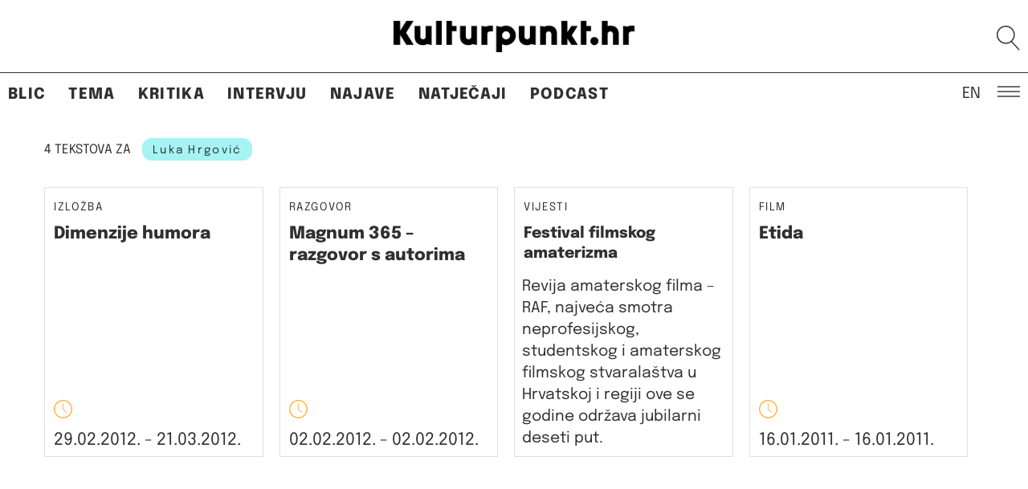

--- FILE ---
content_type: image/svg+xml
request_url: https://kulturpunkt.hr/wp-content/themes/kulturpunkt2022/assets/images/clock.svg
body_size: 171
content:
<svg width="23" height="23" viewBox="0 0 23 23" fill="none" xmlns="http://www.w3.org/2000/svg">
<path d="M11.5 23C5.175 23 0 17.825 0 11.5C0 5.175 5.175 0 11.5 0C17.825 0 23 5.175 23 11.5C23 17.825 17.825 23 11.5 23ZM11.5 1.4375C5.96563 1.4375 1.4375 5.96563 1.4375 11.5C1.4375 17.0344 5.96563 21.5625 11.5 21.5625C17.0344 21.5625 21.5625 17.0344 21.5625 11.5C21.5625 5.96563 17.0344 1.4375 11.5 1.4375Z" fill="#FF9900" fill-opacity="0.75"/>
<path d="M15.7047 16.3516L10.7812 12.1828V4.3125H12.2188V11.5359L16.6391 15.2734L15.7047 16.3516Z" fill="#FF9900" fill-opacity="0.5"/>
</svg>


--- FILE ---
content_type: text/javascript
request_url: https://kulturpunkt.hr/wp-content/themes/kulturpunkt2022/assets/js/navigation.js?ver=0.91
body_size: 510
content:
(function( $ ) {
    $(function() {

        var menuOpen, menuClose, menu, body, bodyOverlay, actionMenuClose, actionMenuOpen, animationClassEnter, animationClassExit;

        menuOpen    = $( '#menu-open' );
        menuClose   = $( '#menu-close' );
        menu        = $( '#menu-main' );
        topMenu     = $( '#top-menu' );
        body        = $( 'body' );
        bodyOverlay = false;
        animationClassEnter = 'slideInRight';
        animationClassExit = 'slideOutRight';


        actionMenuClose = function(){
            menu.removeClass(animationClassEnter).addClass('animated').addClass(animationClassExit);
            menuOpen.attr( 'aria-expanded', false );
            
            if(bodyOverlay)
                bodyOverlay.hide();

            return false;
        };

        actionMenuOpen = function(){
            menu.removeClass('hidden').removeClass(animationClassExit).addClass('animated').addClass(animationClassEnter);
            body.addClass('menu-open');
            
            $( this ).attr( 'aria-expanded', menu.hasClass( 'hidden' ) );

            if(bodyOverlay)
                bodyOverlay.show();

            return false;
        };

        (function() {
            if ( ! topMenu.length ) {
                return;
            }

            topMenu.find('.menu-item').each(function(){
                var menuItem = $(this);
                var href = menuItem.find('a').attr('href');

                if (window.location.href.indexOf(href) > -1) {
                    menuItem.addClass('current-menu-item');
                }

            });
        })(); 

        (function() {
            if ( ! menu.length ) {
                return;
            }

            bodyOverlay = $('<div class="menu-close-overlay"></div>');
            bodyOverlay.on('click', function() {
                return actionMenuClose();
            });
            body.append(bodyOverlay);

            

        })();    
        
        (function() {
            if ( ! menuOpen.length ) {
                return;
            }

            menuOpen.removeClass('hidden').addClass('animated fadeIn').attr( 'aria-expanded', 'false' );

            menuOpen.on( 'click', function() {
                return actionMenuOpen();
            });
        })();

        (function() {
            if ( ! menuClose.length ) {
                return;
            }

            menuClose.on( 'click', function() {
                return actionMenuClose();
            });
        })();

    });
})( jQuery );
